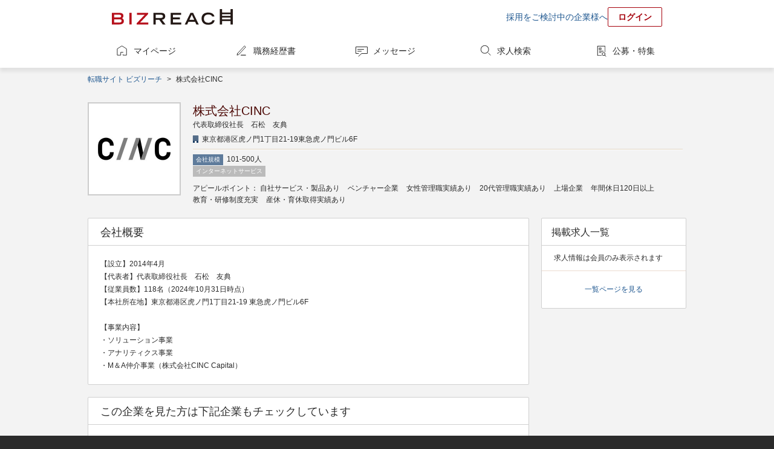

--- FILE ---
content_type: text/html;charset=UTF-8
request_url: https://www.bizreach.jp/company/view/10622/?ref=company_pickup_2
body_size: 5495
content:
<!DOCTYPE html>
<html lang="ja">
<head>
  <meta charset="UTF-8">
<meta name="description" content="ビズリーチは、管理職や専門職、次世代リーダー、グローバル人材などの即戦力・ハイクラス人材に特化した、国内最大級のハイクラス転職サイトです。">
  <meta name="keywords" content="転職,転職サイト,求人,ハイクラス,エグゼクティブ,スカウト,ヘッドハンター,ビズリーチ">
<meta name="robots" content="index,follow">
  <meta name="verify-v1" content="jlcKR6w8IBjE3QDS+a9eaEM2+1NsySMZNRjj81MhfQE=">
<meta name="google-site-verification" content="rx6J2IknecJYz1VogAaDn17Mr1RvrFygJtaNUCyDF0c">
<meta property="og:title" content="選ばれた人だけのハイクラス転職サイト【ビズリーチ】">
  <meta property="og:type" content="website">
  <meta property="og:url" content="https://www.bizreach.jp/">
  <meta property="og:site_name" content="ビズリーチ">
  <meta property="og:description" content="ビズリーチは、管理職や専門職、次世代リーダー、グローバル人材などの即戦力・ハイクラス人材に特化した、国内最大級のハイクラス転職サイトです。">
  <meta property="og:image" content="https://www.bizreach.jp/img/logo/c_ogimage-cm_v8.png">
  <meta name="twitter:card" content="summary">
<meta name="twitter:site" content="@bizreach_pr">
<meta name="twitter:title" content="選ばれた人だけのハイクラス転職サイト【ビズリーチ】">
  <meta name="twitter:description" content="ビズリーチは、管理職や専門職、次世代リーダー、グローバル人材などの即戦力・ハイクラス人材に特化した、国内最大級のハイクラス転職サイトです。">
  <meta name="twitter:image" content="https://www.bizreach.jp/img/logo/c_ogimage-cm_v8.png">
  <meta property="fb:app_id" content="106521199371119" /><title>選ばれた人だけのハイクラス転職サイト【ビズリーチ】</title>
  <link rel="canonical" href="https://www.bizreach.jp/company/view/10622/" />
<link rel="shortcut icon" href="/img/logo/favicon.ico">
<script>
  var dataLayer = dataLayer || [];
      var candidateId = null;
    dataLayer.push({
    "memberid": candidateId
  });
</script>



<!-- Google Tag Manager -->
<script>(function(w,d,s,l,i){w[l]=w[l]||[];w[l].push({'gtm.start':
    new Date().getTime(),event:'gtm.js'});var f=d.getElementsByTagName(s)[0],
  j=d.createElement(s),dl=l!='dataLayer'?'&l='+l:'';j.async=true;j.src=
  'https://www.googletagmanager.com/gtm.js?id='+i+dl;f.parentNode.insertBefore(j,f);
})(window,document,'script','dataLayer','GTM-KKDRT9');</script>
<!-- End Google Tag Manager -->
<link rel="stylesheet" href="/css/bs-reset.css?v=1767163099083">
  <link rel="stylesheet" href="/css/bs-style.css?v=1767163099083">
  <link rel="stylesheet" href="/css/sg.css?v=1767163099083">
  <link rel="stylesheet" href="/css/recruiter/pg-company.css?v=1767163099083">
  <link rel="stylesheet" href="/css/cobrand/sg-cobrand-www.css?v=1767163099083">
  </head>

<body id="pageTop" class="sg-body">
<!-- Google Tag Manager (noscript) -->
<noscript><iframe src="https://www.googletagmanager.com/ns.html?id=GTM-KKDRT9"
                  height="0" width="0" style="display:none;visibility:hidden"></iframe></noscript>
<!-- End Google Tag Manager (noscript) -->
<header>
	<div class="sg-header-area cf">
	<a href="/" class="jsc-header-logo-link sg-header-logo-link">
	<dl class="sg-header-logo DD">
		<dt>選ばれた人だけのハイクラス転職サイト</dt>
		<dd>BIZREACH｜ビズリーチ</dd>
	</dl>
	</a>
	<ul class="sg-header-lower-links">
		<li><a href="https://bizreach.biz/landing/base_01/?utm_source=site&utm_campaign=hdr&utm_medium=link&trcd=1CSPG0000007_PC_" onclick="$b2.candidate.closeCaption('jsi_header_bcaption');" target="_blank">採用をご検討中の企業様へ</a></li>
		<li><a href="/login/" class="sg-login-button">ログイン</a></li>
	</ul>
    </div>
</header>
<nav class="sg-globalnavigation-area">
	<ul class="sg-globalnavigation cf">
		<li><a href="/mypage/" id="ga_globalNavi_top" class="sg-globalnavigation-mypage ">マイページ</a></li>
		<li><a href="/resume/" id="ga_globalNavi_resume" class="sg-globalnavigation-resume  jsc-resume-navi">職務経歴書</a></li>
		<li><a href="/messages/" id="ga_globalNavi_message" class="sg-globalnavigation-message ">メッセージ</a></li>
		<li><a href="/job/" id="ga_globalNavi_job" class="sg-globalnavigation-job ">求人検索</a></li>
		<li><a href="/job-feed/" class="sg-globalnavigation-job-feed ">公募・特集</a></li>
	</ul>
</nav>
<noscript><ul class="sg-error-box">
	<li>JavaScriptの設定が無効となっています。ブラウザの設定を変更してJavaScriptを有効にしてください。</li>
</ul>
</noscript>
<div class="sg-contents-area">
  <div class="sg-contents">
    <ol class="sg-pankuzu cf">
    <li>
      <a id="ga_contents_top" href="/">転職サイト ビズリーチ</a>
    </li>
    <li>
            &nbsp;&gt;&nbsp;<li>株式会社CINC</li></li>
        </ol>
<div class="breath">
            <article>
  <section>
    <figure class="pg-company-detail-jobcassette cf">
      <figcaption>
        <img src="//d3b6lg2n6cz976.cloudfront.net/company/10622_1572999457619.jpg"/>
      </figcaption>
      <ul>
                  <li class="pg-company-detail-jobcassette-name huge"><h1
            class="pg-company-detail-jobcassette-name-styleoff">株式会社CINC</h1></li>
                          <li>代表取締役社長　石松　友典</li>
                          <li class="pg-company-area-jobcassette-company-address"><p>東京都港区虎ノ門1丁目21-19東急虎ノ門ビル6F</p></li>
                <li>
          <hr class="bdEmboss"/>
        </li>
        <li>
          <ul>
                                      <li><span class="sg-tag sg-tag-style-blue">会社規模</span> 101-500人</li>
                      </ul>
        </li>
        <li>
                                    <span class="sg-tag">インターネットサービス</span>
                              </li>
                  <li class="pg-company-detail-appealtag">
            <span>アピールポイント：</span>
                          <span class="pg-company-detail-appealtag-choices">自社サービス・製品あり</span>
                          <span class="pg-company-detail-appealtag-choices">ベンチャー企業</span>
                          <span class="pg-company-detail-appealtag-choices">女性管理職実績あり</span>
                          <span class="pg-company-detail-appealtag-choices">20代管理職実績あり</span>
                          <span class="pg-company-detail-appealtag-choices">上場企業</span>
                          <span class="pg-company-detail-appealtag-choices">年間休日120日以上</span>
                          <span class="pg-company-detail-appealtag-choices">教育・研修制度充実</span>
                          <span class="pg-company-detail-appealtag-choices">産休・育休取得実績あり</span>
                      </li>
              </ul>
          </figure>
  </section>
  <section class="cf sg-2col">
    <article>
            <section class="sg-box">
        <h2>会社概要</h2>
                  <p>【設立】2014年4月<br />【代表者】代表取締役社長　石松　友典<br />【従業員数】118名（2024年10月31日時点）<br />【本社所在地】東京都港区虎ノ門1丁目21-19 東急虎ノ門ビル6F<br /><br />【事業内容】<br />・ソリューション事業<br />・アナリティクス事業<br />・M＆A仲介事業（株式会社CINC Capital）</p>
              </section>
              <section class="sg-box breath">
          <h2>この企業を見た方は下記企業もチェックしています</h2>
          <ul class="sg-cassettes pg-company-detail-recommend-list">
                          <li>
                <figure class="cf pg-company-detail-recommend-cassette ">
                  <figcaption>
                    <a href="/company/view/1291/?ref=company_pickup_0"><img
                      src="//d3b6lg2n6cz976.cloudfront.net/company/1291_1754354989152.jpg"/></a>
                  </figcaption>
                  <ul>
                    <li>
                      <ul class="pg-company-detail-recommend-cassette-companyinfo cf">
                        <li class="pg-company-detail-recommend-cassette-companyname"><a
                          href="/company/view/1291/?ref=company_pickup_0">ラクスル株式会社</a>
                        </li>
                      </ul>
                    </li>
                                          <li class="pg-company-area-jobcassette-company-address"><p>東京都港区麻布台一丁目3番1号麻布台ヒルズ 森JPタワー 19階</p></li>
                                        <li>
                      <ul class="pg-company-detail-recommend-cassete-attr cf">
                                                  <li class="">
                            <span class="sg-tag sg-tag-style-blue">資本金</span>2,919百万円
                          </li>
                                                                          <li>
                            <span class="sg-tag sg-tag-style-blue">会社規模</span>501-5000人
                          </li>
                                              </ul>
                    </li>
                                          <li class="pg-company-detail-recommend-cassete-industry">
                                                  <span class="sg-tag">インターネットサービス</span>
                                                  <span class="sg-tag">ソフトウエア</span>
                                              </li>
                                      </ul>
                </figure>
              </li>
                          <li>
                <figure class="cf pg-company-detail-recommend-cassette ">
                  <figcaption>
                    <a href="/company/view/9782/?ref=company_pickup_1"><img
                      src="//d3b6lg2n6cz976.cloudfront.net/company/9782_1602809309188.jpg"/></a>
                  </figcaption>
                  <ul>
                    <li>
                      <ul class="pg-company-detail-recommend-cassette-companyinfo cf">
                        <li class="pg-company-detail-recommend-cassette-companyname"><a
                          href="/company/view/9782/?ref=company_pickup_1">Bytedance株式会社</a>
                        </li>
                      </ul>
                    </li>
                                          <li class="pg-company-area-jobcassette-company-address"><p>東京都渋谷区渋谷2-21-1 渋谷ヒカリエ </p></li>
                                        <li>
                      <ul class="pg-company-detail-recommend-cassete-attr cf">
                                                                          <li>
                            <span class="sg-tag sg-tag-style-blue">会社規模</span>501-5000人
                          </li>
                                              </ul>
                    </li>
                                          <li class="pg-company-detail-recommend-cassete-industry">
                                                  <span class="sg-tag">インターネットサービス</span>
                                                  <span class="sg-tag">SIer</span>
                                                  <span class="sg-tag">ソフトウエア</span>
                                                  <span class="sg-tag">デジタルマーケティング</span>
                                              </li>
                                      </ul>
                </figure>
              </li>
                          <li>
                <figure class="cf pg-company-detail-recommend-cassette ">
                  <figcaption>
                    <a href="/company/view/31595/?ref=company_pickup_2"><img
                      src="/img/noimage/noimage_100.png"/></a>
                  </figcaption>
                  <ul>
                    <li>
                      <ul class="pg-company-detail-recommend-cassette-companyinfo cf">
                        <li class="pg-company-detail-recommend-cassette-companyname"><a
                          href="/company/view/31595/?ref=company_pickup_2">バルテス・ホールディングス株式会社</a>
                        </li>
                      </ul>
                    </li>
                                          <li class="pg-company-area-jobcassette-company-address"><p>東京都千代田区麹町1-6-4住友不動産半蔵門駅前ビル11F</p></li>
                                        <li>
                      <ul class="pg-company-detail-recommend-cassete-attr cf">
                                                  <li class="">
                            <span class="sg-tag sg-tag-style-blue">資本金</span>90百万円
                          </li>
                                                                          <li>
                            <span class="sg-tag sg-tag-style-blue">会社規模</span>501-5000人
                          </li>
                                              </ul>
                    </li>
                                          <li class="pg-company-detail-recommend-cassete-industry">
                                                  <span class="sg-tag">ソフトウエア</span>
                                                  <span class="sg-tag">その他</span>
                                              </li>
                                      </ul>
                </figure>
              </li>
                      </ul>
        </section>
          </article>
    <aside>
      <figure class="sg-box">
        <figcaption class="sg-box-hedding">掲載求人一覧</figcaption>
        <div class="sg-box-style-inbox-fit">
          <ul class="sg-rightcol-job-list">
                          <li>
                <p>求人情報は会員のみ表示されます</p>
              </li>
                      </ul>
        </div>
        <p class="tac">
          <a href="javascript:void(0);" onclick="$b2.common.jumpUrl('/job/c/10622/')">一覧ページを見る</a>
        </p>
      </figure>
    </aside>
  </section>
</article></div>
      <section class="sg-fotter-banner-area sg-banner tac">
        <div class="karte-pc-congratulations"></div>
</section>
    </div>
</div>
<footer>
	<div class="sg-footer-links-2col cf">
		<figure class="sg-footer-group-links sg-footer-group-service">
			<figcaption>ビズリーチアプリ</figcaption>
			<div style="margin-bottom: 25px;">
				<a href="https://itunes.apple.com/jp/app/haikurasuno-zhuan-zhinarabizurichiapuri/id972002786?ct=BizReach_PC_Footer&mt=8" target="_blank"><img src="https://d3b6lg2n6cz976.cloudfront.net/site/download_appstore.png" alt="App Storeからダウンロード" style="margin-right: 10px; height: 50px;"></a>
				<a href="https://play.google.com/store/apps/details?id=jp.bizreach.candidate&referrer=BizReach_PC_Footer" target="_blank"><img src="/img/App/google-play-badge.png" alt="Google playからダウンロード" style="height: 50px;"></a>
			</div>
			<figcaption>グループサービス</figcaption>
			<ul class="cf">
									<li><a href="https://hrmos.co/landing/hr/06_biz.html?utm_source=bizreach.jp&utm_medium=referral&trcd=7CTOB0000017_PC_" target="_blank">社内版ビズリーチ by HRMOS</a></li>
					<li><a href="https://hrmos.co/hr/?utm_source=bizreach.jp&utm_medium=referral&trcd=7CTOB0000002_PC_" target="_blank">HRMOSタレントマネジメント</a></li>
					<li><a href="https://hrmos.co/ats/?utm_source=bizreach.jp&utm_medium=referral&trcd=7CTOB0000002_PC_" target="_blank">HRMOS採用</a></li>
					<li><a href="https://hrmos.co/kintai/?utm_source=bizreach.jp&utm_medium=referral&trcd=7CTOB0000002_PC_" target="_blank">HRMOS勤怠</a></li>
					<li><a href="https://hrmos.co/keihi/?utm_source=bizreach.jp&utm_medium=referral&trcd=biz_corp" target="_blank">HRMOS経費</a></li>
					<li><a href="https://hrmos.co/payroll/?utm_source=bizreach.jp&utm_medium=referral&trcd=7CTOB0000002_PC_" target="_blank">HRMOS労務給与</a></li>
								<li><a href="https://br-campus.jp/" target="_blank">ビズリーチ・キャンパス</a></li>
				<li><a href="https://ma-succeed.jp/" target="_blank">M&amp;Aサクシード</a></li>
				<li><a href="https://www.trabox.ne.jp/" target="_blank">トラボックス</a></li>
				<li><a href="https://yamory.io/" target="_blank">yamory（ヤモリー）</a></li>
				<li><a href="https://assured.jp/" target="_blank">Assured（アシュアード）</a></li>
				<li><a href="https://jp.stanby.com/" target="_blank">スタンバイ</a></li>
			</ul>
		</figure>
		<div class="sg-footer-link-list">
			<nav>
				<ul class="sg-footer-link cf">
					<li><a href="/faq#about-bizreach">ビズリーチについて</a></li>
					<li><a href="/faq#faq-list">よくある質問</a></li>
					<li><a href="/inquiry/">カスタマーサービスへのお問い合わせ</a></li>
					<li><a href="/setting/">設定</a></li>
					<li><a href="/upload/resume/">職務経歴書代行入力</a></li>
					<li><a href="/purchase/">プレミアムステージにアップグレード</a></li>
					<li><a href="/coupon/">プレミアムチケットを利用する</a></li>
					<li><a href="/column/">転職コラム</a></li>
					<li><a href="/hhaward/">JAPAN HEADHUNTER AWARDS</a></li>
				</ul>
			</nav>
			<nav>
				<ul class="sg-footer-link cf">
					<li><a href="/pages/service/rules/">利用規約</a></li>
					<li><a href="/pages/service/privacypolicy/">プライバシーポリシー</a></li>
					<li><a href="/pages/service/laws/">法令に基づく表記</a></li>
					<li><a href="https://bizreach.biz/service/bizreach/">ビズリーチ 法人向けサイト</a></li>
					<li><a href="/hhcontact/">ヘッドハンター様 お問い合わせ</a></li>
					<li><a href="https://www.bizreach.co.jp" rel="nofollow" target="_blank">運営会社</a></li>
					<li><a href="https://careers.bizreach.co.jp/" rel="nofollow" target="_blank">採用情報</a></li>
				</ul>
			</nav>
		</div>
	</div>
	<ul class="sg-footer-lowest-area cf">
		<li class="sg-privacymark"><span>ビズリーチは、プライバシーマークを取得しています</span><a href="http://privacymark.jp/" target="_blank"><img src="/img/seal/10823868_75_JP.gif" \></a></li>
	</ul>
</footer>
<script type="text/javascript" src="/js/lib/common-libs.js?v=1767163099083"></script>
<script type="text/javascript" src="/dwr/engine.js?v=1767163099083"></script>
<script type="text/javascript" src="/dwr/util.js?v=1767163099083"></script>
<script type="text/javascript" src="/dwr/interface/candidateAjax.js?v=1767163099083"></script>
<script type="text/javascript" src="/dwr/interface/candidateAjaxLabel.js?v=1767163099083"></script>
<script type="text/javascript" src="/dwr/interface/candidateAjaxMessage.js?v=1767163099083"></script>
<script type="text/javascript" src="/js/common/cookie.js?v=1767163099083"></script>

<script type="text/javascript">

  
  $.ajaxSetup({
    headers: { 'X-XSRF-TOKEN': $.cookie('XSRF-TOKEN') }
  });

  
  $(function(){
    $b2.common.formInit();
    $b2.candidate.initGroupSelector(
      '#jsi_jobCategoryGroupSelector', '#jsi_jobCategorySelector', 'jobCategoryCd');
  });

  $(document).ready(function() {
    
    $b2.candidate.openCaption("jsi_header_bcaption", 50);
    
    $b2.candidate.displayLabeledJob("#jsi_rightcolumn_jobbox", true);
    $b2.candidate.showPageTop();

  });
  <!-- お知らせの件数カウント -->
  </script>

<script type="text/javascript" src="/js/company/company_index.js?v=1767163099083"></script>
<script type="text/javascript">var _gaq = _gaq || [];var pluginUrl = '//www.google-analytics.com/plugins/ga/inpage_linkid.js';_gaq.push(['_require', 'inpage_linkid', pluginUrl]);_gaq.push(['_setAccount', 'UA-5940008-1']);_gaq.push(['_trackPageview']);(function() {var ga = document.createElement('script'); ga.type = 'text/javascript'; ga.async = true;ga.src = ('https:' == document.location.protocol ? 'https://' : 'http://') + 'stats.g.doubleclick.net/dc.js';var s = document.getElementsByTagName('script')[0]; s.parentNode.insertBefore(ga, s);})();</script><script type="text/javascript">
  (function () {
    var tagjs = document.createElement("script");
    var s = document.getElementsByTagName("script")[0];
    tagjs.async = true;
    tagjs.src = "//s.yjtag.jp/tag.js#site=6VrzkTH";
    s.parentNode.insertBefore(tagjs, s);
  }());
</script>
<noscript>
  <iframe src="https://b.yjtag.jp/iframe?c=6VrzkTH" width="1" height="1" frameborder="0" scrolling="no" marginheight="0" marginwidth="0"></iframe>
</noscript>
<script src="/js/pc/common/rightcolumn-showcase-banner.js?v=1767163099083"></script>
</body>
</html>


--- FILE ---
content_type: text/css
request_url: https://www.bizreach.jp/css/bs-reset.css?v=1767163099083
body_size: 142
content:
@charset "utf-8";
/*-------------------------------------------------------------------------------
 RESET
 -------------------------------------------------------------------------------*/
body, div, p, ul, ol, li, dl, dt, dd, table, th, td, img, figure,
h1, h2, h3, h4, h5, h6, form, select {
  margin: 0;
  padding: 0;
}

ul, ol { list-style: none; }

img { border: 0; vertical-align: middle; }

table { border-collapse: collapse; }

input,
select,
label { vertical-align: middle; margin: 0; padding: 0; }


--- FILE ---
content_type: text/css
request_url: https://www.bizreach.jp/css/recruiter/pg-company.css?v=1767163099083
body_size: 1596
content:
@charset "utf-8";

.sg-table{border-top:0}.sg-table tr:first-child{border-top:0}.pg-company-search-table td,.pg-company-search-table th{border-top:1px solid #f8efe5}.sg-icon-folder-delete,.sg-icon-folder-save{background-position:0 5px}.pg-company-detail-jobcassette-btn-foot>.sg-icon-folder-save,.pg-company-detail-jobcassette-btn-head>.sg-icon-folder-save{background-position:0 11px}.pg-company-approach-btn{width:140px!important}.sg-icon.star-fill:before{font-size:15px;vertical-align:sub;margin-right:5px;height:25px}.sg-icon.star-empty:before{font-size:15px;vertical-align:sub;margin-right:5px;height:25px}.pg-company-area-jobcassette-company-actively{position:relative}.pg-company-area-jobcassette-company figcaption,.pg-company-area-jobcassette-company-actively figcaption{float:left}.pg-company-area-jobcassette-company figcaption img,.pg-company-area-jobcassette-company-actively img{width:150px;height:150px;border:2px solid #ccc}.pg-company-area-jobcassette-company-address{margin-top:5px;padding-left:15px;background-image:url(/img/icons/icn-b2b.png);background-position:0 3px;background-repeat:no-repeat}.pg-company-area-jobcassette-company-actively>ul,.pg-company-area-jobcassette-company>ul{float:left;width:520px;padding-left:10px}.pg-company-area-jobcassette-company-name{line-height:1.4!important;display:inline}.pg-company-area-jobcassette-company-president{line-height:1!important}.pg-company-area-jobcassette-company-industry .sg-tag{margin-top:3px}.pg-company-area-jobcassette-company-industry .sg-tag:last-child{margin-right:0}.pg-company-area-jobcassette-company-capital{display:inline-block}.pg-company-area-jobcassette-company-capital li{display:inline-block}.pg-company-area-jobcassette-company-btn{float:left}.pg-company-area-jobcassette-company-btn li{float:left}.pg-company-tag{background-color:#e1a52d;background:-webkit-gradient(linear,top,bottom,from(#e1a52d),to(#d29d34));background:-webkit-linear-gradient(top,#e1a52d,#d29d34);background:linear-gradient(to bottom,#e1a52d,#d29d34);border-radius:2px;display:inline-block;padding:0 7px;line-height:1.8;color:#fff}.pg-company-search-list li{float:left;margin-right:15px;line-height:2}.pg-company-search-table{margin-top:-21px}.pg-company-search-table select{width:220px}.pg-company-search-table th{width:100px}.pg-company-area-jobcassette-company-actively-tag{display:inline-block;margin-left:10px;vertical-align:top}.pg-company-area-jobcassette-company-actively-tag dt,.pg-company-search-list-actively dt{display:inline-block;margin-right:5px}.pg-company-area-jobcassette-company-actively-tag dd,.pg-company-search-list-actively dd{display:inline-block}.pg-company-detail-btn-area{position:relative}.pg-company-detail-area-folder{position:absolute;right:0;top:0}.pg-company-detail-recommend-list>li{margin:0 -20px;padding:0 20px}.pg-company-detail-recommend-list>li+li{border-top:1px solid #d1b99f;padding-top:20px}.pg-company-nonmember-jobserch li{display:inline-block;zoom:1;white-space:nowrap;float:left;border-right:1px solid #333;margin:5px 4px 0 0;padding:0 4px 0 0;line-height:1.4}.pg-company-nonmember-jobserch-not-exists-jobs{color:#ccc}.pg-company-folder-area{margin-top:3px}.pg-company-anchors-list>li+li{margin-top:5px}.pg-company-anchors-list li figure figcaption{float:left;width:15%}.pg-company-anchors-list li figure ul{float:left;width:85%}.pg-company-anchors-list-horizontal+.pg-company-anchors-list-horizontal{margin-top:10px}.pg-company-anchors-list-horizontal li{display:inline-block;padding:0 5px;border-right:1px solid #e8dccf;line-height:1.4}.pg-company-detail-jobcassette{position:relative}.pg-company-detail-jobcassette .pg-company-detail-appealtag{margin-top:10px}.pg-company-detail-jobcassette .pg-company-detail-appealtag .pg-company-detail-appealtag-choices{margin-right:10px;display:inline-block}.pg-company-detail-jobcassette-name{line-height:1.4;display:inline}.pg-company-detail-jobcassette-name-styleoff{position:static;width:710px;padding:0;font-weight:400}.pg-company-detail-jobcassette-name-styleoff:after,.pg-company-detail-jobcassette-name-styleoff:before{content:none}.pg-company-detail-jobcassette figcaption,.pg-company-detail-jobcassette-actively figcaption{float:left}.pg-company-detail-jobcassette figcaption img{width:150px;height:150px;border:2px solid #ccc}.pg-company-detail-jobcassette-actively figcaption img{width:150px;height:150px;border:2px solid #ccc}.pg-company-detail-jobcassette-actively>ul{float:left;width:810px;padding-left:20px}.pg-company-detail-jobcassette>ul{float:left;width:810px;padding-left:20px}.pg-company-detail-jobcassette-list{min-height:130px}.pg-company-detail-jobcassette-actively-tag{display:inline-block;vertical-align:top;margin-left:10px}.pg-company-detail-jobcassette-industry .sg-tag{margin-right:3px;margin-top:3px;letter-spacing:normal}.pg-company-detail-jobcassette-capital{display:inline-block}.pg-company-detail-jobcassette-capital li{display:inline-block}.pg-company-detail-jobcassette-capital li+li{margin-left:5px}.pg-company-jobs-tag{background:#42b3fb;background:-webkit-gradient(linear,top,bottom,from(#42b3fb),to(#2a8cdf));background:-webkit-linear-gradient(top,#42b3fb,#2a8cdf);background:linear-gradient(to bottom,#42b3fb,#2a8cdf);border-radius:2px;display:inline-block;padding:0 7px;line-height:1.8;color:#fff}.pg-company-detail-jobcassette-profile li{float:left;margin-right:15px}.pg-company-detail-jobcassette-profile span{color:#c1272d}.pg-company-detail-jobcassette-comment-box{background-color:#fff;border:1px solid #d1b99f;padding:10px 20px}.pg-company-detail-jobcassette-comment-box li{float:left}.pg-company-detail-area-jobcassette-company-folder{line-height:42px;float:left}.pg-company-detail-jobcassette-btn-head a{float:left;margin-right:15px}.pg-company-detail-jobcassette-btn-foot{margin-right:auto;margin-left:auto;width:150px}.pg-company-detail-jobcassette figcaption{position:relative}.pg-company-detail-award li+li{margin-top:10px}.pg-company-detail-check-job-list>li{margin:0 -20px;padding:0 20px}.pg-company-detail-check-job-list>li+li{border-top:1px solid #d1b99f;padding-top:20px}.pg-company-detail-2col .pg-company-detail-check-jobcassette-actively>ul,.pg-company-detail-2col .pg-company-detail-check-jobcassette>ul{float:left;width:540px;padding-left:10px}.pg-company-detail-check-jobcassette-actively>ul,.pg-company-detail-check-jobcassette>ul{float:left;width:860px;padding-left:10px}.pg-company-detail-check-jobcassette,.pg-company-detail-check-jobcassette-actively{position:relative}.pg-company-detail-check-jobcassette figcaption img,.pg-company-detail-check-jobcassette-actively img{width:70px;height:70px;border:2px solid #ccc}.pg-company-detail-check-jobcassette figcaption,.pg-company-detail-check-jobcassette-actively figcaption{float:left;position:relative}.pg-company-detail-jobcassette-capital+.pg-company-detail-jobcassette-capital{margin-left:5px}.pg-company-detail-2col>div{width:68%;float:left}.pg-company-detail-2col>nav{width:25%;float:right}.pg-company-detail-2col section+section{margin-top:20px}.pg-company-detail-jobs-list{margin:0 -20px}.pg-company-detail-jobs-list>li{padding:0 20px}.pg-company-detail-jobs-list>li+li{margin-top:20px;border-top:1px solid #d1b99f;padding-top:20px}.pg-company-detail-2col>nav>p{margin-left:-20px;margin-right:-20px;margin-top:-20px!important;margin-bottom:20px;height:44px;line-height:46px;background-color:#eee6dd;border-bottom:1px solid #e8dccf;position:relative;font-size:18px;color:#4b0704;text-indent:20px}.pg-company-detail-2col>nav>p:before{content:"";position:absolute;left:0;height:45px;width:4px;background:#9ada04;background:-webkit-gradient(linear,top,bottom,from(#9ada04),to(#73be01));background:-webkit-linear-gradient(top,#9ada04,#73be01);background:linear-gradient(to bottom,#9ada04,#73be01)}.pg-company-detail-show-status-interest{position:absolute;top:0;right:0;width:auto;margin-top:0}.pg-company-detail-recommend-cassette>figcaption{float:left}.pg-company-detail-recommend-cassette>ul{float:left;width:515px;padding-left:10px}.pg-company-detail-recommend-cassette img{width:100px;height:100px;border:2px solid #ccc}.pg-company-detail-recommend-actively img{width:100px;height:100px;border:2px solid #ccc}.pg-company-detail-recommend-cassete-attr>li{float:left;margin-left:5px}.pg-company-detail-recommend-cassete-attr>li:first-child{margin-left:0}.pg-company-detail-recommend-cassette-companyname{font-size:18px;line-height:1.3;margin-top:2px;display:inline}.pg-company-detail-recommend-cassette-icons{display:inline-block;margin-left:10px;vertical-align:top}.pg-company-detail-recommend-cassete-industry{margin-top:2px}.pg-company-detail-recommend-cassete-industry>span{margin-bottom:2px}

--- FILE ---
content_type: text/css
request_url: https://www.bizreach.jp/css/cobrand/sg-cobrand-www.css?v=1767163099083
body_size: -25
content:
@charset "utf-8";
/*-------------------------------------------------------------------------------
 sg override
 -------------------------------------------------------------------------------*/
/*-------------------------------------------------------------------------------
 HEADERS
 -------------------------------------------------------------------------------*/

--- FILE ---
content_type: image/svg+xml
request_url: https://www.bizreach.jp/img/icons/globalnavi/message.svg
body_size: 843
content:
<svg width="24" height="24" viewBox="0 0 24 24" fill="none" xmlns="http://www.w3.org/2000/svg">
<g clip-path="url(#clip0_1118_3011)">
<path d="M6.99207 16.4837H2.50293V5.48584H21.4993V16.4837H12.0011L7.01206 20.9929" stroke="#2B2B2B" stroke-linecap="round" stroke-linejoin="round"/>
<path d="M11.5017 11.9746H5.50283C5.22674 11.9746 5.00293 12.1984 5.00293 12.4745C5.00293 12.7506 5.22674 12.9744 5.50283 12.9744H11.5017C11.7778 12.9744 12.0016 12.7506 12.0016 12.4745C12.0016 12.1984 11.7778 11.9746 11.5017 11.9746Z" fill="#2B2B2B"/>
<path d="M15.5009 8.97516H5.50283C5.22674 8.97516 5.00293 9.19897 5.00293 9.47506C5.00293 9.75115 5.22674 9.97497 5.50283 9.97497H15.5009C15.777 9.97497 16.0008 9.75115 16.0008 9.47506C16.0008 9.19897 15.777 8.97516 15.5009 8.97516Z" fill="#2B2B2B"/>
</g>
<defs>
<clipPath id="clip0_1118_3011">
<rect width="23.9954" height="23.9954" fill="white" transform="translate(0.00390625 -0.00305176)"/>
</clipPath>
</defs>
</svg>


--- FILE ---
content_type: image/svg+xml
request_url: https://www.bizreach.jp/img/icons/globalnavi/job.svg
body_size: 540
content:
<svg width="25" height="24" viewBox="0 0 25 24" fill="none" xmlns="http://www.w3.org/2000/svg">
<path d="M11.1235 3.99615C14.5228 3.99615 17.2823 6.75561 17.2823 10.155C17.2823 13.5543 14.5228 16.3138 11.1235 16.3138C7.72412 16.3138 4.96465 13.5543 4.96465 10.155C4.96465 6.75561 7.72412 3.99615 11.1235 3.99615ZM11.1235 2.99634C7.17423 2.99634 3.96484 6.19572 3.96484 10.155C3.96484 14.1142 7.16423 17.3136 11.1235 17.3136C15.0827 17.3136 18.2821 14.1142 18.2821 10.155C18.2821 6.19572 15.0827 2.99634 11.1235 2.99634Z" fill="#2B2B2B"/>
<path d="M17.3828 16.4138L20.9628 19.9938" stroke="#2B2B2B" stroke-miterlimit="10" stroke-linecap="round"/>
</svg>


--- FILE ---
content_type: application/javascript
request_url: https://act.scadnet.com/itp/lp.js
body_size: 6145
content:
/*
*/
function scanLp(mainDomain, cookieDay) {
    var getUrlVars = function() {
        if (!window.location.search) {
            return "";
        }
        var vars = [], hash;
        var hashes = window.location.href.slice(window.location.href.indexOf('?') + 1).split('&');
        for (var i = 0; i < hashes.length; i++) {
            hash = hashes[i].split('=');
            vars.push(hash[0]);
            vars[hash[0]] = hash[1];
        }
        return vars;
    }

    var getCookie = function(key) {
        var cookies = document.cookie.split('; ');
        for (var i = 0; i < cookies.length; i++) {
            var c = cookies[i].split('=');
            if (c[0] == key) {
                return c[1];
            }
        }
        return false;
    }

    var chkClTargetUserAgent = function() {
        var uA = window.navigator.userAgent.toLowerCase();
        var count = uA.indexOf('version/');
        if (count > 0) {
            var VER_MIN = 11;
            var versionRegex = /version\/(\d+)/;
            var version = versionRegex.exec(uA) ? versionRegex.exec(uA)[1] : VER_MIN;
            if ((((uA.indexOf("iphone") >= 0) || (uA.indexOf("ipad") >= 0) || (uA.indexOf("ipod") >= 0)) || (uA.indexOf("mac os x") >= 0)) && (version >= VER_MIN)) {
                return true;
            }
        } else {
            if ((uA.indexOf("iphone") >= 0) || (uA.indexOf("ipad") >= 0) || (uA.indexOf("ipod") >= 0) || (uA.indexOf("mac os x") >= 0)) {
                return true;
            }
        }

        return false;
    }

    var setScanCookie = function(scan_cookie, s_afid) {
        var chk_pattern = /[!"#$%&'()\*\+\-\.,\/:;<=>?@\[\\\]^_`{|}~]/g;
        if (!s_afid[0].match(chk_pattern) && !s_afid[1].match(chk_pattern)) {
            var cookies = s_afid[0] + "_" + s_afid[1];
            var af_chk = false;
            var set_cookie = "";
            var setcookie_pm = [];
            var max_cookie = 20;

            if (scan_cookie) {
                var chk_cookie = scan_cookie.split('|');
                for (var i = 0; i < chk_cookie.length; i++) {
                    if (chk_cookie[i]) {
                        if (chk_cookie[i].split('_')[0] == s_afid[0]) {
                            setcookie_pm[i] = cookies;
                            af_chk = true;
                        } else {
                            setcookie_pm[i] = chk_cookie[i];
                        }
                    }
                }
                if (!af_chk) {
                    $setcookie_pm = setcookie_pm.unshift(cookies);
                }
                if (setcookie_pm.length > max_cookie) {
                    setcookie_pm.pop();
                }
                set_cookie = setcookie_pm.join('|');
            } else {
                set_cookie = cookies;
            }
        }
        return set_cookie;
    }

    var callCookieRewrite = function(mainDomain, cookieUrl) {
        var xhr = new XMLHttpRequest();
        xhr.open("GET", window.location.protocol + "//" + cookieUrl + "?mainDomain=" + mainDomain);
        xhr.send();
    }

    var callCookieApi = function(mainDomain, affId) {
        var nowDomain = document.domain;
        var url = "https://api.scadnet.com/itp/getCookieUrl.php?mainDomain=" + nowDomain + "&aff_id=" + affId;
        var xhr = new XMLHttpRequest();
        xhr.open("GET", url, true);
        xhr.onreadystatechange = function(){
            if (xhr.readyState === 4 && xhr.status === 200){
                var res = xhr.responseText;
                if (res) {
                    callCookieRewrite(mainDomain, res);
                }
            }
        };
        xhr.send();
    }

    var setCookieItem = function(mainDomain, cookieDay, set_cookie, s_afid) {
        var chk_url = new RegExp('^((([a-z\\d]([a-z\\d-]*[a-z\\d])*)\\.)+[a-z]{2,}|((\\d{1,3}\\.){3}\\d{1,3}))(\\:\\d+)?(\\/[-a-z\\d%_.~+]*)*(\\?[;&a-z\\d%_.~+=-]*)?(\\#[-a-z\\d_]*)?$', 'i');
        if (!chk_url.test(mainDomain)) {
            mainDomain = document.domain;
        }

        var max_cookie_day = 730;
        if (isNaN(cookieDay)) {
            cookieDay = max_cookie_day;
        }
        if (cookieDay > max_cookie_day) {
            cookieDay = max_cookie_day;
        }

        var chk_afid = s_afid[1];
        var time = new Date().getTime();
        var clear_time = new Date(time + (1000 * 3600 * 24 * cookieDay));
        var limit = clear_time.toGMTString();
        document.cookie = 'x-scan-afvalue =' + set_cookie + '; path=/' + ';domain=' + mainDomain + '; expires=' + limit;
        window.localStorage.setItem('x-scan-afvalue',set_cookie);

        if (chkClTargetUserAgent()) {
            callCookieApi(mainDomain, chk_afid);
        }
    }

    var setCookieItemUseApi = function(mainDomain, cookieDay) {
        var nowDomain = document.domain;
        var url = "https://api.scadnet.com/itp/getRedirectCachedAffId.php?nowDomain=" + nowDomain;
        var xhr = new XMLHttpRequest();
        xhr.open("GET", url, true);
        xhr.onreadystatechange = function(){
            if (xhr.readyState === 4 && xhr.status === 200){
                var res = xhr.responseText;
                if (res) {
                    var s_afid = res.split('_');
                    var scan_cookie = getCookie("x-scan-afvalue");
                    var set_cookie = setScanCookie(scan_cookie, s_afid);
                    setCookieItem(mainDomain, cookieDay, set_cookie, s_afid);
                }
            }
        };
        xhr.send();
    }


    // main
    var tmp_afid_str = getUrlVars()["scan_afid"];
    if (!tmp_afid_str) {
        if (chkClTargetUserAgent()) {
            setCookieItemUseApi(mainDomain, cookieDay);
        }
        return;
    }

    var s_afid = "";
    var scan_cookie = getCookie("x-scan-afvalue");
    if(tmp_afid_str.indexOf("|") >= 0) {
        var tmp_afid_list = tmp_afid_str.split("|");
        for (var i = tmp_afid_list.length; i--;) {
            s_afid = tmp_afid_list[i].split('_');
            scan_cookie = setScanCookie(scan_cookie, s_afid);
        }

    } else {
        s_afid = tmp_afid_str.split('_');
        scan_cookie = setScanCookie(scan_cookie, s_afid);
    }
    setCookieItem(mainDomain, cookieDay, scan_cookie, s_afid);
}

--- FILE ---
content_type: text/javascript;charset=utf-8
request_url: https://www.bizreach.jp/dwr/util.js?v=1767163099083
body_size: 7259
content:
/*
 * Copyright 2005 JS Foundation https://js.foundation/
 *
 * Licensed under the Apache License, Version 2.0 (the "License");
 * you may not use this file except in compliance with the License.
 * You may obtain a copy of the License at
 *
 *     http://www.apache.org/licenses/LICENSE-2.0
 *
 * Unless required by applicable law or agreed to in writing, software
 * distributed under the License is distributed on an "AS IS" BASIS,
 * WITHOUT WARRANTIES OR CONDITIONS OF ANY KIND, either express or implied.
 * See the License for the specific language governing permissions and
 * limitations under the License.
 */
 








if (typeof dwr == 'undefined') dwr = {};
if (!dwr.util) dwr.util = {};


dwr.util._escapeHtml = true;




dwr.util.setEscapeHtml = function(escapeHtml) {
dwr.util._escapeHtml = escapeHtml;
};


dwr.util._shouldEscapeHtml = function(options) {
if (options && options.escapeHtml != null) {
return options.escapeHtml;
}
return dwr.util._escapeHtml;
};





dwr.util.escapeHtml = function(original) {
return original.replace(/&/g,'&amp;').replace(/</g,'&lt;').replace(/>/g,'&gt;').replace(/"/g,'&quot;').replace(/'/g,'&#039;');
};





dwr.util.unescapeHtml = function(original) {
return original.replace(/&lt;/g,'<').replace(/&gt;/g,'>').replace(/&quot;/g,'"').replace(/&#039;/g,"'").replace(/&amp;/g,'&');
};





dwr.util.replaceXmlCharacters = function(original) {
original = original.replace("&", "+");
original = original.replace("<", "\u2039");
original = original.replace(">", "\u203A");
original = original.replace("\'", "\u2018");
original = original.replace("\"", "\u201C");
return original;
};





dwr.util.containsXssRiskyCharacters = function(original) {
return (original.indexOf('&') != -1
|| original.indexOf('<') != -1
|| original.indexOf('>') != -1
|| original.indexOf('\'') != -1
|| original.indexOf('\"') != -1);
};




dwr.util.onReturn = function(event, action) {
if (!event) event = window.event;
if (event && event.keyCode && event.keyCode == 13) action();
};




dwr.util.selectRange = function(ele, start, end) {
ele = dwr.util._getElementById(ele, "selectRange()");
if (ele == null) return;
if (ele.setSelectionRange) {
ele.setSelectionRange(start, end);
}
else if (ele.createTextRange) {
var range = ele.createTextRange();
range.moveStart("character", start);
range.moveEnd("character", end - ele.value.length);
range.select();
}
ele.focus();
};




dwr.util.byId = function() {
var elems = [];
for (var i = 0; i < arguments.length; i++) {
var idOrElem = arguments[i];
var elem;
if (typeof idOrElem == 'string') {
var elem = document.getElementById(idOrElem);

if (document.all && elem && dwr.util._getId(elem) != idOrElem) {
elem = null;
var maybeElems = document.all[idOrElem];
if (maybeElems.tagName) maybeElems = [maybeElems];
for (var j = 0; j < maybeElems.length; j++) {
if (dwr.util._getId(maybeElems[j]) == idOrElem) {
elem = maybeElems[j];
break;
}
}
}
}
else {
elem = idOrElem;
}
if (arguments.length == 1) {
return elem;
}
elems.push(elem);
}
return elems;
}

dwr.util._getId = function(elem) {





var elemId = elem.getAttribute("id");
if (dwr.util._isObject(elemId)) {
elemId = elem.attributes.id.value;
}
return elemId;
};




if (typeof $ == 'undefined') {
$ = dwr.util.byId;
}




dwr.util.toDescriptiveString = function(data, showLevels, options) {
if (showLevels === undefined) showLevels = 1;
var opt = {};
if (dwr.util._isObject(options)) opt = options;
var defaultoptions = {
escapeHtml:false,
baseIndent: "",
childIndent: "\u00A0\u00A0",
lineTerminator: "\n",
oneLineMaxItems: 5,
shortStringMaxLength: 13,
propertyNameMaxLength: 30
};
for (var p in defaultoptions) {
if (!(p in opt)) {
opt[p] = defaultoptions[p];
}
}

var skipDomProperties = {
document:true, ownerDocument:true,
all:true,
parentElement:true, parentNode:true, offsetParent:true,
children:true, firstChild:true, lastChild:true,
previousSibling:true, nextSibling:true,
innerHTML:true, outerHTML:true,
innerText:true, outerText:true, textContent:true,
attributes:true,
style:true, currentStyle:true, runtimeStyle:true,
parentTextEdit:true
};

function recursive(data, showLevels, indentDepth, options) {
var reply = "";
try {

if (dwr.util._isString(data)) {
var str = data;
if (showLevels == 0 && str.length > options.shortStringMaxLength)
str = str.substring(0, options.shortStringMaxLength-3) + "...";
if (options.escapeHtml) {


var lines = str.split("\n");
for (var i = 0; i < lines.length; i++) lines[i] = dwr.util.escapeHtml(lines[i]);
str = lines.join("\n");
}
if (showLevels == 0) {
str = str.replace(/\n|\r|\t/g, function(ch) {
switch (ch) {
case "\n": return "\\n";
case "\r": return "";
case "\t": return "\\t";
}
});
}
else {
str = str.replace(/\n|\r|\t/g, function(ch) {
switch (ch) {
case "\n": return options.lineTerminator + indent(indentDepth+1, options);
case "\r": return "";
case "\t": return "\\t";
}
});
}
reply = '"' + str + '"';
}


else if (dwr.util._isFunction(data)) {
reply = "function";
}


else if (dwr.util._isArrayLike(data)) {
if (showLevels == 0) {
if (data.length > 0)
reply = "[...]";
else
reply = "[]";
}
else {
var strarr = [];
strarr.push("[");
var count = 0;
for (var i = 0; i < data.length; i++) {
if (!(i in data) && data != "[object NodeList]") continue;
var itemvalue = data[i];
if (count > 0) strarr.push(", ");
if (showLevels == 1) {
if (count == options.oneLineMaxItems) {
strarr.push("...");
break;
}
}
else {
strarr.push(options.lineTerminator + indent(indentDepth+1, options));
}
if (i != count) {
strarr.push(i);
strarr.push(":");
}
strarr.push(recursive(itemvalue, showLevels-1, indentDepth+1, options));
count++;
}
if (showLevels > 1) strarr.push(options.lineTerminator + indent(indentDepth, options));
strarr.push("]");
reply = strarr.join("");
}
}


else if (dwr.util._isObject(data) && !dwr.util._isDate(data)) {
if (showLevels == 0) {
reply = dwr.util._detailedTypeOf(data);
}
else {
var strarr = [];
if (dwr.util._detailedTypeOf(data) != "Object") {
strarr.push(dwr.util._detailedTypeOf(data));
if (typeof data.valueOf() != "object") {
strarr.push(":");
strarr.push(recursive(data.valueOf(), 1, indentDepth, options));
}
strarr.push(" ");
}
strarr.push("{");
var isDomObject = dwr.util._isHTMLElement(data);
var count = 0;
for (var prop in data) {
var propvalue = data[prop];
if (isDomObject) {
if (propvalue == null) continue;
if (typeof propvalue == "function") continue;
if (skipDomProperties[prop]) continue;
if (prop.toUpperCase() == prop) continue;
}
if (count > 0) strarr.push(", ");
if (showLevels == 1) {
if (count == options.oneLineMaxItems) {
strarr.push("...");
break;
}
}
else {
strarr.push(options.lineTerminator + indent(indentDepth+1, options));
}
strarr.push(prop.length > options.propertyNameMaxLength ? prop.substring(0, options.propertyNameMaxLength-3) + "..." : prop);
strarr.push(":");
strarr.push(recursive(propvalue, showLevels-1, indentDepth+1, options));
count++;
}
if (showLevels > 1 && count > 0) strarr.push(options.lineTerminator + indent(indentDepth, options));
strarr.push("}");
reply = strarr.join("");
}
}


else {
reply = "" + data;
}

return reply;
}
catch(err) {
return (err.message ? err.message : ""+err);
}
}

function indent(count, options) {
var strarr = [];
strarr.push(options.baseIndent);
for (var i=0; i<count; i++) {
strarr.push(options.childIndent);
}
return strarr.join("");
};

return recursive(data, showLevels, 0, opt);
};




dwr.util.useLoadingMessage = function(message) {
var loadingMessage;
if (message) loadingMessage = message;
else loadingMessage = "Loading";
dwr.engine.setPreHook(function() {
var disabledZone = dwr.util.byId('disabledZone');
if (!disabledZone) {
disabledZone = document.createElement('div');
disabledZone.setAttribute('id', 'disabledZone');
disabledZone.style.position = "absolute";
disabledZone.style.zIndex = "1000";
disabledZone.style.left = "0px";
disabledZone.style.top = "0px";
disabledZone.style.width = "100%";
disabledZone.style.height = "100%";

if (window.ActiveXObject) {
disabledZone.style.background = "white";
disabledZone.style.filter = "alpha(opacity=0)";
}
document.body.appendChild(disabledZone);
var messageZone = document.createElement('div');
messageZone.setAttribute('id', 'messageZone');
messageZone.style.position = "absolute";
messageZone.style.top = "0px";
messageZone.style.right = "0px";
messageZone.style.background = "red";
messageZone.style.color = "white";
messageZone.style.fontFamily = "Arial,Helvetica,sans-serif";
messageZone.style.padding = "4px";
document.body.appendChild(messageZone);
var text = document.createTextNode(loadingMessage);
messageZone.appendChild(text);
dwr.util._disabledZoneUseCount = 1;
}
else {
dwr.util.byId('messageZone').innerHTML = loadingMessage;
disabledZone.style.visibility = 'visible';
dwr.util._disabledZoneUseCount++;
dwr.util.byId('messageZone').style.visibility = 'visible';
}
});
dwr.engine.setPostHook(function() {
dwr.util._disabledZoneUseCount--;
if (dwr.util._disabledZoneUseCount == 0) {
dwr.util.byId('disabledZone').style.visibility = 'hidden';
dwr.util.byId('messageZone').style.visibility = 'hidden';
}
});
};




dwr.util.setHighlightHandler = function(handler) {
dwr.util._highlightHandler = handler;
};




dwr.util.yellowFadeHighlightHandler = function(ele) {
dwr.util._yellowFadeProcess(ele, 0);
};
dwr.util._yellowFadeSteps = [ "d0", "b0", "a0", "90", "98", "a0", "a8", "b0", "b8", "c0", "c8", "d0", "d8", "e0", "e8", "f0", "f8" ];
dwr.util._yellowFadeProcess = function(ele, colorIndex) {
ele = dwr.util.byId(ele);
if (colorIndex < dwr.util._yellowFadeSteps.length) {
ele.style.backgroundColor = "#ffff" + dwr.util._yellowFadeSteps[colorIndex];
setTimeout("dwr.util._yellowFadeProcess('" + dwr.util._getId(ele) + "'," + (colorIndex + 1) + ")", 200);
}
else {
ele.style.backgroundColor = "transparent";
}
};




dwr.util.borderFadeHighlightHandler = function(ele) {
ele.style.borderWidth = "2px";
ele.style.borderStyle = "solid";
dwr.util._borderFadeProcess(ele, 0);
};
dwr.util._borderFadeSteps = [ "d0", "b0", "a0", "90", "98", "a0", "a8", "b0", "b8", "c0", "c8", "d0", "d8", "e0", "e8", "f0", "f8" ];
dwr.util._borderFadeProcess = function(ele, colorIndex) {
ele = dwr.util.byId(ele);
if (colorIndex < dwr.util._borderFadeSteps.length) {
ele.style.borderColor = "#ff" + dwr.util._borderFadeSteps[colorIndex] + dwr.util._borderFadeSteps[colorIndex];
setTimeout("dwr.util._borderFadeProcess('" + dwr.util._getId(ele) + "'," + (colorIndex + 1) + ")", 200);
}
else {
ele.style.backgroundColor = "transparent";
}
};




dwr.util.focusHighlightHandler = function(ele) {
try {
ele.focus();
}
catch (ex) {   }
};


dwr.util._highlightHandler = null;




dwr.util.highlight = function(ele, options) {
if (options && options.highlightHandler) {
options.highlightHandler(dwr.util.byId(ele));
}
else if (dwr.util._highlightHandler != null) {
dwr.util._highlightHandler(dwr.util.byId(ele));
}
};




dwr.util.setValue = function(ele, val, options) {
if (val == null) val = "";
if (options == null) options = {};

var orig = ele;
ele = dwr.util.byId(ele);
var nodes = null;
if (ele == null) {

nodes = document.getElementsByName(orig);
if (nodes.length >= 1) ele = nodes.item(0);
}

if (ele == null) {
dwr.util._debug("setValue() can't find an element with id/name: " + orig + ".");
return;
}


dwr.util.highlight(ele, options);

if (dwr.util._isHTMLElement(ele, "select")) {
if (ele.type == "select-multiple" && dwr.util._isArray(val)) dwr.util._selectListItems(ele, val);
else dwr.util._selectListItem(ele, val);
return;
}

if (dwr.util._isHTMLElement(ele, "input")) {
if (ele.type == "radio" || ele.type == "checkbox") {
if (nodes && nodes.length >= 1) {
for (var i = 0; i < nodes.length; i++) {
var node = nodes.item(i);
if (node.type != ele.type) continue;
if (dwr.util._isArray(val)) {
node.checked = false;
for (var j = 0; j < val.length; j++)
if (val[j] == node.value) node.checked = true;
}
else {
node.checked = (node.value == val);
}
}
}
else {
ele.checked = (val == true);
}
}
else ele.value = val;

return;
}

if (dwr.util._isHTMLElement(ele, "textarea")) {
ele.value = val;
return;
}

if (dwr.util._isHTMLElement(ele, "img")) {
ele.src = val;
return;
}



if (val.nodeType) {
if (val.nodeType == 9  ) val = val.documentElement;
val = dwr.util._importNode(ele.ownerDocument, val, true);
ele.appendChild(val);
return;
}


if (dwr.util._shouldEscapeHtml(options)) {
if ("textContent" in ele) ele.textContent = val.toString();
else if ("innerText" in ele) ele.innerText = val.toString();
else ele.innerHTML = dwr.util.escapeHtml(val.toString());
}
else {
ele.innerHTML = val;
}
};






dwr.util._selectListItems = function(ele, val) {


var found  = 0;
var i;
var j;
for (i = 0; i < ele.options.length; i++) {
ele.options[i].selected = false;
for (j = 0; j < val.length; j++) {
if (ele.options[i].value == val[j]) {
ele.options[i].selected = true;
found++;
}
}
}

if (found == val.length) return;

for (i = 0; i < ele.options.length; i++) {
for (j = 0; j < val.length; j++) {
if (ele.options[i].text == val[j]) {
ele.options[i].selected = true;
}
}
}
};






dwr.util._selectListItem = function(ele, val) {


var found = false;
var i;
for (i = 0; i < ele.options.length; i++) {
if (ele.options[i].value == val) {
ele.options[i].selected = true;
found = true;
}
else {
ele.options[i].selected = false;
}
}


if (found) return;

for (i = 0; i < ele.options.length; i++) {
ele.options[i].selected = (ele.options[i].text == val);
}
};




dwr.util.getValue = function(ele, options) {
if (options == null) options = {};
var orig = ele;
ele = dwr.util.byId(ele);
var nodes = null;
if (ele == null) {

nodes = document.getElementsByName(orig);
if (nodes.length >= 1) ele = nodes.item(0);
}
if (ele == null) {
dwr.util._debug("getValue() can't find an element with id/name: " + orig + ".");
return "";
}

if (dwr.util._isHTMLElement(ele, "select")) {


if (ele.type == "select-multiple") {
var reply = new Array();
for (var i = 0; i < ele.options.length; i++) {
var item = ele.options[i];
if (item.selected) {
var valueAttr = item.getAttributeNode("value");
if (valueAttr && valueAttr.specified) {
reply.push(item.value);
}
else {
reply.push(item.text);
}
}
}
return reply;
}
else {
var sel = ele.selectedIndex;
if (sel != -1) {
var item = ele.options[sel];
var valueAttr = item.getAttributeNode("value");
if (valueAttr && valueAttr.specified) {
return item.value;
}
return item.text;
}
else {
return "";
}
}
}

if (dwr.util._isHTMLElement(ele, "input")) {
if (ele.type == "radio") {
if (nodes && nodes.length >= 1) {
for (var i = 0; i < nodes.length; i++) {
var node = nodes.item(i);
if (node.type == ele.type) {
if (node.checked) return node.value;
}
}
}
return ele.checked;
}
if (ele.type == "checkbox") {
if (nodes && nodes.length >= 1) {
var reply = [];
for (var i = 0; i < nodes.length; i++) {
var node = nodes.item(i);
if (node.type == ele.type) {
if (node.checked) reply.push(node.value);
}
}
return reply;
}
return ele.checked;
}
if (ele.type == "file") {
return ele;
}
return ele.value;
}

if (dwr.util._isHTMLElement(ele, "textarea")) {
return ele.value;
}

if (dwr.util._shouldEscapeHtml(options)) {
if ("textContent" in ele) return ele.textContent;
else if ("innerText" in ele) return ele.innerText;
}
return ele.innerHTML;
};




dwr.util.getText = function(ele) {
ele = dwr.util._getElementById(ele, "getText()");
if (ele == null) return null;
if (!dwr.util._isHTMLElement(ele, "select")) {
dwr.util._debug("getText() can only be used with select elements. Attempt to use: " + dwr.util._detailedTypeOf(ele) + " from  id: " + orig + ".");
return "";
}



var sel = ele.selectedIndex;
if (sel != -1) {
return ele.options[sel].text;
}
else {
return "";
}
};






dwr.util.setValues = function(data, options) {
var prefix = "";
var depth = 100;
if (options && "prefix" in options) prefix = options.prefix;
if (options && "idPrefix" in options) prefix = options.idPrefix;
if (options && "depth" in options) depth = options.depth;
dwr.util._setValuesRecursive(data, prefix, depth, options);
};




dwr.util._setValuesRecursive = function(data, idpath, depth, options) {
if (depth == 0) return;


if (dwr.util._isArray(data) && data.length > 0 && dwr.util._isObject(data[0])) {
for (var i = 0; i < data.length; i++) {
dwr.util._setValuesRecursive(data[i], idpath+"["+i+"]", depth-1, options);
}
}

else if (dwr.util._isObject(data) && !dwr.util._isArray(data)) {
for (var prop in data) {
var subidpath = idpath ? idpath+"."+prop : prop;

if (dwr.util._isObject(data[prop]) && !dwr.util._isArray(data[prop]) && !dwr.util._isDate(data[prop])
|| dwr.util._isArray(data[prop]) && data[prop].length > 0 && dwr.util._isObject(data[prop][0])) {
dwr.util._setValuesRecursive(data[prop], subidpath, depth-1, options);
}

else if (typeof data[prop] == "function") {

}


else {

if (dwr.util.byId(subidpath) != null || document.getElementsByName(subidpath).length >= 1) {
dwr.util.setValue(subidpath, data[prop], options);
}
}
}
}
};








dwr.util.getValues = function(data, options) {
if (typeof data == "string" || dwr.util._isHTMLElement(data)) {
return dwr.util.getFormValues(data);
}
else {
var prefix = "";
var depth = 100;
if (options != null && "prefix" in options) prefix = options.prefix;
if (options != null && "idPrefix" in options) prefix = options.idPrefix;
if (options != null && "depth" in options) depth = options.depth;
dwr.util._getValuesRecursive(data, prefix, depth, options);
return data;
}
};





dwr.util.getFormValues = function(eleOrNameOrId) {
var ele = null;
if (typeof eleOrNameOrId == "string") {
ele = document.forms[eleOrNameOrId];
if (ele == null) ele = dwr.util.byId(eleOrNameOrId);
}
else if (dwr.util._isHTMLElement(eleOrNameOrId)) {
ele = eleOrNameOrId;
}
if (ele != null) {
if (ele.elements == null) {
alert("getFormValues() requires an object or reference to a form element.");
return null;
}
var reply = {};
var name;
var value;
for (var i = 0; i < ele.elements.length; i++) {
if (ele[i].type in {button:0,submit:0,reset:0,image:0,file:0}) continue;
if (ele[i].name) {
name = ele[i].name;
value = dwr.util.getValue(name);
}
else {
if (ele[i].id) name = ele[i].id;
else name = "element" + i;
value = dwr.util.getValue(ele[i]);
}
reply[name] = value;
}
return reply;
}
};




dwr.util._getValuesRecursive = function(data, idpath, depth, options) {
if (depth == 0) return;


if (dwr.util._isArray(data) && data.length > 0 && dwr.util._isObject(data[0])) {
for (var i = 0; i < data.length; i++) {
dwr.util._getValuesRecursive(data[i], idpath+"["+i+"]", depth-1, options);
}
}

else if (dwr.util._isObject(data) && !dwr.util._isArray(data)) {
for (var prop in data) {
var subidpath = idpath ? idpath+"."+prop : prop;

if (dwr.util._isObject(data[prop]) && !dwr.util._isArray(data[prop])
|| dwr.util._isArray(data[prop]) && data[prop].length > 0 && dwr.util._isObject(data[prop][0])) {
dwr.util._getValuesRecursive(data[prop], subidpath, depth-1, options);
}

else if (typeof data[prop] == "function") {

}


else {

if (dwr.util.byId(subidpath) != null || document.getElementsByName(subidpath).length >= 1) {
data[prop] = dwr.util.getValue(subidpath);
}
}
}
}
};




dwr.util.addOptions = function(ele, data ) {
ele = dwr.util._getElementById(ele, "addOptions()");
if (ele == null) return;
var useOptions = dwr.util._isHTMLElement(ele, "select");
var useLi = dwr.util._isHTMLElement(ele, ["ul", "ol"]);
if (!useOptions && !useLi) {
dwr.util._debug("addOptions() can only be used with select/ul/ol elements. Attempt to use: " + dwr.util._detailedTypeOf(ele));
return;
}
if (data == null) return;

var argcount = arguments.length;
var options = {};
var lastarg = arguments[argcount - 1];
if (argcount > 2 && dwr.util._isObject(lastarg)) {
options = lastarg;
argcount--;
}
var arg3 = null; if (argcount >= 3) arg3 = arguments[2];
var arg4 = null; if (argcount >= 4) arg4 = arguments[3];
if (!options.optionCreator && useOptions) options.optionCreator = dwr.util._defaultOptionCreator;
if (!options.optionCreator && useLi) options.optionCreator = dwr.util._defaultListItemCreator;
options.document = ele.ownerDocument;

var text, value, li;
if (dwr.util._isArray(data)) {

for (var i = 0; i < data.length; i++) {
options.data = data[i];
options.text = null;
options.value = null;
if (useOptions) {
if (arg3 != null) {
if (arg4 != null) {
options.text = dwr.util._getValueFrom(data[i], arg4);
options.value = dwr.util._getValueFrom(data[i], arg3);
}
else options.text = options.value = dwr.util._getValueFrom(data[i], arg3);
}
else options.text = options.value = dwr.util._getValueFrom(data[i]);

if (options.text != null || options.value) {
var opt = options.optionCreator(options);
opt.text = options.text;
opt.value = options.value;
ele.options[ele.options.length] = opt;
}
}
else {
options.value = dwr.util._getValueFrom(data[i], arg3);
if (options.value != null) {
li = options.optionCreator(options);
if (dwr.util._shouldEscapeHtml(options)) {
options.value = dwr.util.escapeHtml(options.value);
}
li.innerHTML = options.value;
ele.appendChild(li);
}
}
}
}
else if (arg4 != null) {
if (!useOptions) {
alert("dwr.util.addOptions can only create select lists from objects.");
return;
}
for (var prop in data) {
options.data = data[prop];
options.value = dwr.util._getValueFrom(data[prop], arg3);
options.text = dwr.util._getValueFrom(data[prop], arg4);

if (options.text != null || options.value) {
var opt = options.optionCreator(options);
opt.text = options.text;
opt.value = options.value;
ele.options[ele.options.length] = opt;
}
}
}
else {
if (!useOptions) {
dwr.util._debug("dwr.util.addOptions can only create select lists from objects.");
return;
}
for (var prop in data) {
if (typeof data[prop] == "function") continue;
options.data = data[prop];
if (arg3 == null) {
options.value = prop;
options.text = data[prop];
}
else {
options.value = data[prop];
options.text = prop;
}
if (options.text != null || options.value) {
var opt = options.optionCreator(options);
opt.text = options.text;
opt.value = options.value;
ele.options[ele.options.length] = opt;
}
}
}


dwr.util.highlight(ele, options);
};




dwr.util._getValueFrom = function(data, method) {
if (method == null) return data;
else if (typeof method == 'function') return method(data);
else return data[method];
};




dwr.util._defaultOptionCreator = function(options) {
return options.document.createElement("option");
};




dwr.util._defaultListItemCreator = function(options) {
return options.document.createElement("li");
};




dwr.util.removeAllOptions = function(ele) {
ele = dwr.util._getElementById(ele, "removeAllOptions()");
if (ele == null) return;
var useOptions = dwr.util._isHTMLElement(ele, "select");
var useLi = dwr.util._isHTMLElement(ele, ["ul", "ol"]);
if (!useOptions && !useLi) {
dwr.util._debug("removeAllOptions() can only be used with select, ol and ul elements. Attempt to use: " + dwr.util._detailedTypeOf(ele));
return;
}
if (useOptions) {
ele.options.length = 0;
}
else {
while (ele.childNodes.length > 0) {
ele.removeChild(ele.firstChild);
}
}
};




dwr.util.addRows = function(ele, data, cellFuncs, options) {
ele = dwr.util._getElementById(ele, "addRows()");
if (ele == null) return;
if (!dwr.util._isHTMLElement(ele, ["table", "tbody", "thead", "tfoot"])) {
dwr.util._debug("addRows() can only be used with table, tbody, thead and tfoot elements. Attempt to use: " + dwr.util._detailedTypeOf(ele));
return;
}
if (!options) options = {};
if (!options.rowCreator) options.rowCreator = dwr.util._defaultRowCreator;
if (!options.cellCreator) options.cellCreator = dwr.util._defaultCellCreator;
options.document = ele.ownerDocument;
var tr, rowNum;
if (dwr.util._isArray(data)) {
for (rowNum = 0; rowNum < data.length; rowNum++) {
options.rowData = data[rowNum];
options.rowIndex = rowNum;
options.rowNum = rowNum;
options.data = null;
options.cellNum = -1;
tr = dwr.util._addRowInner(cellFuncs, options);
if (tr != null) ele.appendChild(tr);
}
}
else if (typeof data == "object") {
rowNum = 0;
for (var rowIndex in data) {
options.rowData = data[rowIndex];
options.rowIndex = rowIndex;
options.rowNum = rowNum;
options.data = null;
options.cellNum = -1;
tr = dwr.util._addRowInner(cellFuncs, options);
if (tr != null) ele.appendChild(tr);
rowNum++;
}
}

dwr.util.highlight(ele, options);
};




dwr.util._emptyTableCellReplacement = "<div style='width:0;height:0;overflow:hidden;'></div>";




dwr.util._addRowInner = function(cellFuncs, options) {
var tr = options.rowCreator(options);
if (tr == null) return null;
for (var cellNum = 0; cellNum < cellFuncs.length; cellNum++) {
var func = cellFuncs[cellNum];
if (typeof func == 'function') options.data = func(options.rowData, options);
else options.data = func || "";
options.cellNum = cellNum;
var td = options.cellCreator(options);
if (td != null) {
if ("data" in options) {
if (dwr.util._isHTMLElement(options.data)) td.appendChild(options.data);
else {
if (dwr.util._shouldEscapeHtml(options) && typeof(options.data) == "string") {
td.innerHTML = dwr.util.escapeHtml(options.data);
}
else {
td.innerHTML = options.data;
}
}
}
else {
td.innerHTML = dwr.util._emptyTableCellReplacement;
}
tr.appendChild(td);
}
}
return tr;
};




dwr.util._defaultRowCreator = function(options) {
return options.document.createElement("tr");
};




dwr.util._defaultCellCreator = function(options) {
return options.document.createElement("td");
};




dwr.util.removeAllRows = function(ele, options) {
ele = dwr.util._getElementById(ele, "removeAllRows()");
if (ele == null) return;
if (!options) options = {};
if (!options.filter) options.filter = function() { return true; };
if (!dwr.util._isHTMLElement(ele, ["table", "tbody", "thead", "tfoot"])) {
dwr.util._debug("removeAllRows() can only be used with table, tbody, thead and tfoot elements. Attempt to use: " + dwr.util._detailedTypeOf(ele));
return;
}
var child = ele.firstChild;
var next;
while (child != null) {
next = child.nextSibling;
if (options.filter(child)) {
ele.removeChild(child);
}
child = next;
}
};




dwr.util.setClassName = function(ele, className) {
ele = dwr.util._getElementById(ele, "setClassName()");
if (ele == null) return;
ele.className = className;
};




dwr.util.addClassName = function(ele, className) {
ele = dwr.util._getElementById(ele, "addClassName()");
if (ele == null) return;
ele.className += " " + className;
};





dwr.util.removeClassName = function(ele, className) {
ele = dwr.util._getElementById(ele, "removeClassName()");
if (ele == null) return;
var regex = new RegExp("(^|\\s)" + className + "(\\s|$)", 'g');
ele.className = ele.className.replace(regex, '');
};




dwr.util.toggleClassName = function(ele, className) {
ele = dwr.util._getElementById(ele, "toggleClassName()");
if (ele == null) return;
var regex = new RegExp("(^|\\s)" + className + "(\\s|$)");
if (regex.test(ele.className)) {
ele.className = ele.className.replace(regex, '');
}
else {
ele.className += " " + className;
}
};




dwr.util.cloneNode = function(ele, options) {
ele = dwr.util._getElementById(ele, "cloneNode()");
if (ele == null) return null;
if (options == null) options = {};
var clone = ele.cloneNode(true);
if ("idPrefix" in options || "idSuffix" in options) {
dwr.util._updateIds(clone, options);
}
else {
dwr.util._removeIds(clone);
}
ele.parentNode.insertBefore(clone, ele);
return clone;
};




dwr.util._updateIds = function(ele, options) {
if (options == null) options = {};
if (dwr.util._getId(ele)) {
ele.setAttribute("id",
("idPrefix" in options ? options.idPrefix : "")
+ dwr.util._getId(ele)
+ ("idSuffix" in options ? options.idSuffix : ""));
}
var children = ele.childNodes;
for (var i = 0; i < children.length; i++) {
var child = children.item(i);
if (child.nodeType == 1  ) {
dwr.util._updateIds(child, options);
}
}
};




dwr.util._removeIds = function(ele) {
if (dwr.util._getId(ele)) ele.removeAttribute("id");
var children = ele.childNodes;
for (var i = 0; i < children.length; i++) {
var child = children.item(i);
if (child.nodeType == 1  ) {
dwr.util._removeIds(child);
}
}
};





dwr.util.cloneNodeForValues = function(templateEle, data, options) {
templateEle = dwr.util._getElementById(templateEle, "cloneNodeForValues()");
if (templateEle == null) return null;
if (options == null) options = {};
var idpath;
if (options.idPrefix != null)
idpath = options.idPrefix;
else
idpath = dwr.util._getId(templateEle) || "";
return dwr.util._cloneNodeForValuesRecursive(templateEle, data, idpath, options);
};




dwr.util._cloneNodeForValuesRecursive = function(templateEle, data, idpath, options) {


if (dwr.util._isArray(data)) {
var clones = [];
for (var i = 0; i < data.length; i++) {
var item = data[i];
var clone = dwr.util._cloneNodeForValuesRecursive(templateEle, item, idpath + "[" + i + "]", options);
clones.push(clone);
}
return clones;
}
else



if (dwr.util._isObject(data) && !dwr.util._isArray(data)) {
var clone = templateEle.cloneNode(true);
if (options.updateCloneStyle && clone.style) {
for (var propname in options.updateCloneStyle) {
clone.style[propname] = options.updateCloneStyle[propname];
}
}
dwr.util._replaceIds(clone, dwr.util._getId(templateEle), idpath);
templateEle.parentNode.insertBefore(clone, templateEle);
dwr.util._cloneSubArrays(data, idpath, options);
return clone;
}


return null;
};





dwr.util._replaceIds = function(ele, oldidpath, newidpath) {
var currId = dwr.util._getId(ele);
if (currId) {
var newId = null;
if (currId == oldidpath) {
newId = newidpath;
}
else if (currId.length > oldidpath.length) {
if (currId.substr(0, oldidpath.length) == oldidpath) {
var trailingChar = currId.charAt(oldidpath.length);
if (trailingChar == "." || trailingChar == "[") {
newId = newidpath + currId.substr(oldidpath.length);
}
}
}
if (newId) {
ele.setAttribute("id", newId);
}
else {
ele.removeAttribute("id");
}
}
var children = ele.childNodes;
for (var i = 0; i < children.length; i++) {
var child = children.item(i);
if (child.nodeType == 1  ) {
dwr.util._replaceIds(child, oldidpath, newidpath);
}
}
};





dwr.util._cloneSubArrays = function(data, idpath, options) {
for (prop in data) {
var value = data[prop];

if (dwr.util._isArray(value)) {

if (value.length > 0 && dwr.util._isObject(value[0])) {
var subTemplateId = idpath + "." + prop;
var subTemplateEle = dwr.util.byId(subTemplateId);
if (subTemplateEle != null) {
dwr.util._cloneNodeForValuesRecursive(subTemplateEle, value, subTemplateId, options);
}
}
}

else if (dwr.util._isObject(value)) {
dwr.util._cloneSubArrays(value, idpath + "." + prop, options);
}
}
};




dwr.util._getElementById = function(ele, source) {
var orig = ele;
ele = dwr.util.byId(ele);
if (ele == null) {
dwr.util._debug(source + " can't find an element with id: " + orig + ".");
}
return ele;
};







dwr.util._isHTMLElement = function(ele, nodeName) {
if (ele == null || typeof ele != "object" || ele.nodeName == null) {
return false;
}
if (nodeName != null) {
var test = ele.nodeName.toLowerCase();
if (typeof nodeName == "string") {
return test == nodeName.toLowerCase();
}
if (dwr.util._isArray(nodeName)) {
var match = false;
for (var i = 0; i < nodeName.length && !match; i++) {
if (test == nodeName[i].toLowerCase()) {
match =  true;
}
}
return match;
}
dwr.util._debug("dwr.util._isHTMLElement was passed test node name that is neither a string or array of strings");
return false;
}
return true;
};




dwr.util._detailedTypeOf = function(x) {
var reply = typeof x;
if (reply == "object") {
reply = Object.prototype.toString.apply(x);
reply = reply.substring(8, reply.length-1);
}
return reply;
};




dwr.util._isObject = function(data) {
return (data && typeof data == "object");
};




dwr.util._isArray = function(data) {
return (data && Object.prototype.toString.call(data)=="[object Array]");
};




dwr.util._isArrayLike = function(data) {
return data
&& (typeof data.length == "number")
&& ((data.propertyIsEnumerable && data.propertyIsEnumerable("length")==false) || !data.constructor || data!="[object Object]")
&& !dwr.util._isString(data)
&& !dwr.util._isFunction(data)
&& !data.tagName;
};




dwr.util._isString = function(data) {
return (data && (typeof data == "string" || Object.prototype.toString.call(data) == "[object String]"));
};




dwr.util._isFunction = function(data) {
return (data && (typeof data == "function" || Object.prototype.toString.call(data) == "[object Function]")
&& data != "[object NodeList]");
};




dwr.util._isDate = function(data) {
return (data && Object.prototype.toString.call(data)=="[object Date]");
};




dwr.util._importNode = function(doc, importedNode, deep) {
var newNode;

if (importedNode.nodeType == 1  ) {
newNode = doc.createElement(importedNode.nodeName);

for (var i = 0; i < importedNode.attributes.length; i++) {
var attr = importedNode.attributes[i];
if (attr.nodeValue != null && attr.nodeValue != '') {
newNode.setAttribute(attr.name, attr.nodeValue);
}
}

if (importedNode.style != null) {
newNode.style.cssText = importedNode.style.cssText;
}
}
else if (importedNode.nodeType == 3  ) {
newNode = doc.createTextNode(importedNode.nodeValue);
}

if (deep && importedNode.hasChildNodes()) {
for (i = 0; i < importedNode.childNodes.length; i++) {
newNode.appendChild(dwr.util._importNode(doc, importedNode.childNodes[i], true));
}
}

return newNode;
};


dwr.util._debug = function(message, stacktrace) {
var written = false;
try {
if (window.console) {
if (stacktrace && window.console.trace) window.console.trace();
window.console.log(message);
written = true;
}
else if (window.opera && window.opera.postError) {
window.opera.postError(message);
written = true;
}
}
catch (ex) {   }

if (!written) {
var debug = document.getElementById("dwr-debug");
if (debug) {
var contents = message + "<br/>" + debug.innerHTML;
if (contents.length > 2048) contents = contents.substring(0, 2048);
debug.innerHTML = contents;
}
}
};



--- FILE ---
content_type: application/javascript;charset=UTF-8
request_url: https://www.bizreach.jp/js/company/company_index.js?v=1767163099083
body_size: 422
content:
$b2.candidate.company = {

  /** Companyにclipラベルを貼る */
  addLabelCompanyClip: function (companyId, $hideBlock, $showBlock) {
    candidateAjaxLabel.addLabelCompanyClip(companyId, function (result) {
      $b2.common.toggleTwoBlock($hideBlock, $showBlock);
    });
  },

  /** Companyからclipラベルを削除 */
  delLabelCompanyClip: function (companyId, $hideBlock, $showBlock) {
    candidateAjaxLabel.delLabelCompanyClip(companyId, function (result) {
      $b2.common.toggleTwoBlock($hideBlock, $showBlock);
    });
  }
};


--- FILE ---
content_type: application/javascript;charset=UTF-8
request_url: https://www.bizreach.jp/js/pc/common/rightcolumn-showcase-banner.js?v=1767163099083
body_size: 2084
content:
(function(){function r(e,n,t){function o(i,f){if(!n[i]){if(!e[i]){var c="function"==typeof require&&require;if(!f&&c)return c(i,!0);if(u)return u(i,!0);var a=new Error("Cannot find module '"+i+"'");throw a.code="MODULE_NOT_FOUND",a}var p=n[i]={exports:{}};e[i][0].call(p.exports,function(r){var n=e[i][1][r];return o(n||r)},p,p.exports,r,e,n,t)}return n[i].exports}for(var u="function"==typeof require&&require,i=0;i<t.length;i++)o(t[i]);return o}return r})()({1:[function(require,module,exports){
"use strict";

function _classCallCheck(instance, Constructor) { if (!(instance instanceof Constructor)) { throw new TypeError("Cannot call a class as a function"); } }

function _defineProperties(target, props) { for (var i = 0; i < props.length; i++) { var descriptor = props[i]; descriptor.enumerable = descriptor.enumerable || false; descriptor.configurable = true; if ("value" in descriptor) descriptor.writable = true; Object.defineProperty(target, descriptor.key, descriptor); } }

function _createClass(Constructor, protoProps, staticProps) { if (protoProps) _defineProperties(Constructor.prototype, protoProps); if (staticProps) _defineProperties(Constructor, staticProps); return Constructor; }

function _defineProperty(obj, key, value) { if (key in obj) { Object.defineProperty(obj, key, { value: value, enumerable: true, configurable: true, writable: true }); } else { obj[key] = value; } return obj; }

var RightColumnShowcaseBanner = /*#__PURE__*/function () {
  function RightColumnShowcaseBanner() {
    _classCallCheck(this, RightColumnShowcaseBanner);

    _defineProperty(this, "$banner", $('#jsi-side-showcase-banner'));

    this.setSlider();
  }

  _createClass(RightColumnShowcaseBanner, [{
    key: "setSlider",
    value: function setSlider() {
      if (Boolean(this.$banner.length) === false) {
        return;
      }

      this.$banner.showcaseSlider({
        marginLeft: 0,
        vertical: true,
        length: 1
      });
      this.$banner.data('showcaseSlider').setController($('#jsi-side-slider-prev'), $('#jsi-side-slider-next'));
    }
  }]);

  return RightColumnShowcaseBanner;
}();

$(function () {
  return new RightColumnShowcaseBanner();
});

},{}]},{},[1]);


--- FILE ---
content_type: image/svg+xml
request_url: https://www.bizreach.jp/img/icons/globalnavi/mypage.svg
body_size: 369
content:
<svg width="25" height="24" viewBox="0 0 25 24" fill="none" xmlns="http://www.w3.org/2000/svg">
<g clip-path="url(#clip0_1118_2998)">
<path d="M14.0752 18.9833V19.9831H20.0741V8.98518L12.0756 3.98615L4.07715 8.98518V19.9831H10.076V14.984H14.0752" stroke="#2B2B2B" stroke-linecap="round" stroke-linejoin="round"/>
</g>
<defs>
<clipPath id="clip0_1118_2998">
<rect width="23.9954" height="23.9954" fill="white" transform="translate(0.0791016 -0.00305176)"/>
</clipPath>
</defs>
</svg>


--- FILE ---
content_type: image/svg+xml
request_url: https://www.bizreach.jp/img/icons/globalnavi/resume.svg
body_size: 284
content:
<svg width="25" height="24" viewBox="0 0 25 24" fill="none" xmlns="http://www.w3.org/2000/svg">
<path d="M10.9707 19.9931H18.9692" stroke="#2B2B2B" stroke-width="1.14" stroke-linecap="round" stroke-linejoin="round"/>
<path d="M5.04212 16.9937L4.1123 19.9931L7.04173 18.9933L19.0394 5.99577L17.0398 3.99615L5.04212 16.9937Z" stroke="#2B2B2B" stroke-linecap="round" stroke-linejoin="round"/>
</svg>
